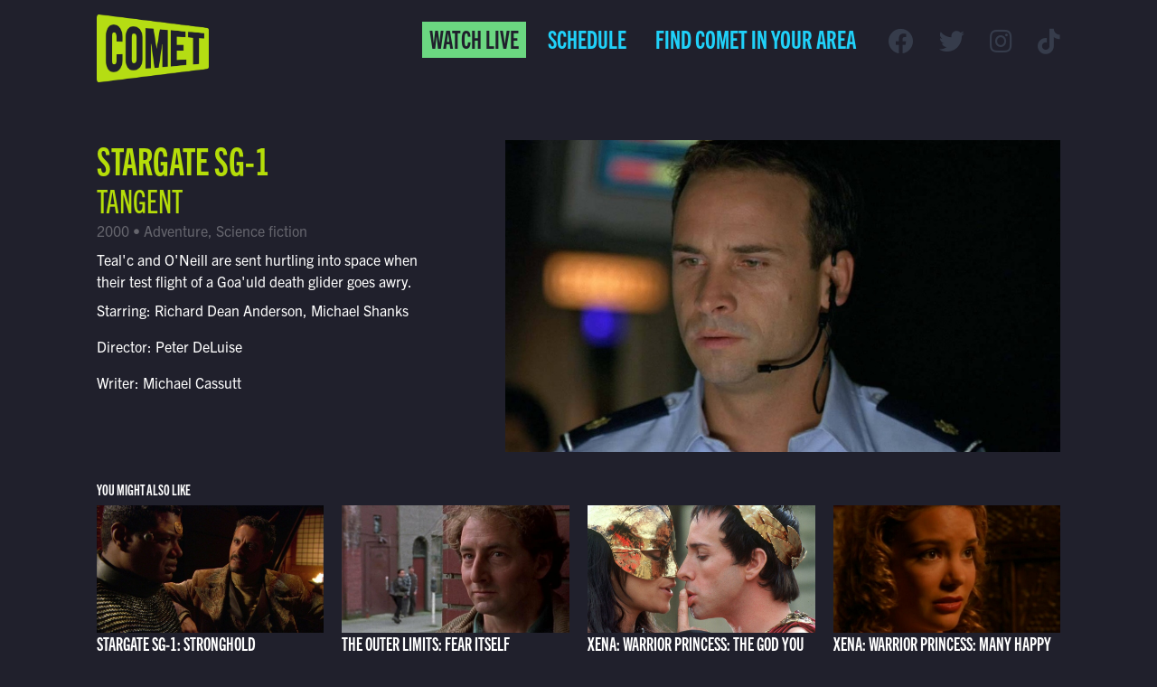

--- FILE ---
content_type: text/html; charset=UTF-8
request_url: https://comettv.com/program/stargate-sg-1-tangent/
body_size: 10272
content:


<!DOCTYPE html>

<html lang="en">

<head>
	<meta charset="utf-8">
    <meta name="viewport" content="width=device-width, initial-scale=1, shrink-to-fit=no, viewport-fit=cover">
	<meta name='robots' content='index, follow, max-image-preview:large, max-snippet:-1, max-video-preview:-1' />

	<!-- This site is optimized with the Yoast SEO plugin v26.5 - https://yoast.com/wordpress/plugins/seo/ -->
	<title>Watch Stargate SG-1 - Tangent on Comet TV</title>
	<link rel="canonical" href="https://comettv.com/program/stargate-sg-1-tangent/" />
	<meta property="og:locale" content="en_US" />
	<meta property="og:type" content="article" />
	<meta property="og:title" content="Watch Stargate SG-1 - Tangent on Comet TV" />
	<meta property="og:url" content="https://comettv.com/program/stargate-sg-1-tangent/" />
	<meta property="og:site_name" content="Comet TV" />
	<meta name="twitter:card" content="summary_large_image" />
	<script type="application/ld+json" class="yoast-schema-graph">{"@context":"https://schema.org","@graph":[{"@type":"WebPage","@id":"https://comettv.com/program/stargate-sg-1-tangent/","url":"https://comettv.com/program/stargate-sg-1-tangent/","name":"Watch Stargate SG-1 - Tangent on Comet TV","isPartOf":{"@id":"https://comettv.com/#website"},"datePublished":"2023-10-22T12:00:12+00:00","breadcrumb":{"@id":"https://comettv.com/program/stargate-sg-1-tangent/#breadcrumb"},"inLanguage":"en-US","potentialAction":[{"@type":"ReadAction","target":["https://comettv.com/program/stargate-sg-1-tangent/"]}]},{"@type":"BreadcrumbList","@id":"https://comettv.com/program/stargate-sg-1-tangent/#breadcrumb","itemListElement":[{"@type":"ListItem","position":1,"name":"Home","item":"https://comettv.com/"},{"@type":"ListItem","position":2,"name":"Stargate SG-1 &#8211; Tangent"}]},{"@type":"WebSite","@id":"https://comettv.com/#website","url":"https://comettv.com/","name":"Comet TV","description":"","publisher":{"@id":"https://comettv.com/#organization"},"potentialAction":[{"@type":"SearchAction","target":{"@type":"EntryPoint","urlTemplate":"https://comettv.com/?s={search_term_string}"},"query-input":{"@type":"PropertyValueSpecification","valueRequired":true,"valueName":"search_term_string"}}],"inLanguage":"en-US"},{"@type":"Organization","@id":"https://comettv.com/#organization","name":"COMET TV","url":"https://comettv.com/","logo":{"@type":"ImageObject","inLanguage":"en-US","@id":"https://comettv.com/#/schema/logo/image/","url":"https://comettv.s3.amazonaws.com/uploads/2021/05/image-2.png","contentUrl":"https://comettv.s3.amazonaws.com/uploads/2021/05/image-2.png","width":1280,"height":720,"caption":"COMET TV"},"image":{"@id":"https://comettv.com/#/schema/logo/image/"}}]}</script>
	<!-- / Yoast SEO plugin. -->


<style id='wp-img-auto-sizes-contain-inline-css' type='text/css'>
img:is([sizes=auto i],[sizes^="auto," i]){contain-intrinsic-size:3000px 1500px}
/*# sourceURL=wp-img-auto-sizes-contain-inline-css */
</style>
<link rel='stylesheet' id='compulse-bootstrap-cdn-css' href='https://stackpath.bootstrapcdn.com/bootstrap/4.3.1/css/bootstrap.min.css?ver=4.3.1' type='text/css' media='all' />
<link rel='stylesheet' id='compulse-bootstrap-child-css' href='https://comettv.com/wp-content/themes/comettv-optimized/style.css?ver=2.0.0' type='text/css' media='all' />
<style id='wp-block-library-inline-css' type='text/css'>
:root{--wp-block-synced-color:#7a00df;--wp-block-synced-color--rgb:122,0,223;--wp-bound-block-color:var(--wp-block-synced-color);--wp-editor-canvas-background:#ddd;--wp-admin-theme-color:#007cba;--wp-admin-theme-color--rgb:0,124,186;--wp-admin-theme-color-darker-10:#006ba1;--wp-admin-theme-color-darker-10--rgb:0,107,160.5;--wp-admin-theme-color-darker-20:#005a87;--wp-admin-theme-color-darker-20--rgb:0,90,135;--wp-admin-border-width-focus:2px}@media (min-resolution:192dpi){:root{--wp-admin-border-width-focus:1.5px}}.wp-element-button{cursor:pointer}:root .has-very-light-gray-background-color{background-color:#eee}:root .has-very-dark-gray-background-color{background-color:#313131}:root .has-very-light-gray-color{color:#eee}:root .has-very-dark-gray-color{color:#313131}:root .has-vivid-green-cyan-to-vivid-cyan-blue-gradient-background{background:linear-gradient(135deg,#00d084,#0693e3)}:root .has-purple-crush-gradient-background{background:linear-gradient(135deg,#34e2e4,#4721fb 50%,#ab1dfe)}:root .has-hazy-dawn-gradient-background{background:linear-gradient(135deg,#faaca8,#dad0ec)}:root .has-subdued-olive-gradient-background{background:linear-gradient(135deg,#fafae1,#67a671)}:root .has-atomic-cream-gradient-background{background:linear-gradient(135deg,#fdd79a,#004a59)}:root .has-nightshade-gradient-background{background:linear-gradient(135deg,#330968,#31cdcf)}:root .has-midnight-gradient-background{background:linear-gradient(135deg,#020381,#2874fc)}:root{--wp--preset--font-size--normal:16px;--wp--preset--font-size--huge:42px}.has-regular-font-size{font-size:1em}.has-larger-font-size{font-size:2.625em}.has-normal-font-size{font-size:var(--wp--preset--font-size--normal)}.has-huge-font-size{font-size:var(--wp--preset--font-size--huge)}.has-text-align-center{text-align:center}.has-text-align-left{text-align:left}.has-text-align-right{text-align:right}.has-fit-text{white-space:nowrap!important}#end-resizable-editor-section{display:none}.aligncenter{clear:both}.items-justified-left{justify-content:flex-start}.items-justified-center{justify-content:center}.items-justified-right{justify-content:flex-end}.items-justified-space-between{justify-content:space-between}.screen-reader-text{border:0;clip-path:inset(50%);height:1px;margin:-1px;overflow:hidden;padding:0;position:absolute;width:1px;word-wrap:normal!important}.screen-reader-text:focus{background-color:#ddd;clip-path:none;color:#444;display:block;font-size:1em;height:auto;left:5px;line-height:normal;padding:15px 23px 14px;text-decoration:none;top:5px;width:auto;z-index:100000}html :where(.has-border-color){border-style:solid}html :where([style*=border-top-color]){border-top-style:solid}html :where([style*=border-right-color]){border-right-style:solid}html :where([style*=border-bottom-color]){border-bottom-style:solid}html :where([style*=border-left-color]){border-left-style:solid}html :where([style*=border-width]){border-style:solid}html :where([style*=border-top-width]){border-top-style:solid}html :where([style*=border-right-width]){border-right-style:solid}html :where([style*=border-bottom-width]){border-bottom-style:solid}html :where([style*=border-left-width]){border-left-style:solid}html :where(img[class*=wp-image-]){height:auto;max-width:100%}:where(figure){margin:0 0 1em}html :where(.is-position-sticky){--wp-admin--admin-bar--position-offset:var(--wp-admin--admin-bar--height,0px)}@media screen and (max-width:600px){html :where(.is-position-sticky){--wp-admin--admin-bar--position-offset:0px}}

/*# sourceURL=wp-block-library-inline-css */
</style><style id='global-styles-inline-css' type='text/css'>
:root{--wp--preset--aspect-ratio--square: 1;--wp--preset--aspect-ratio--4-3: 4/3;--wp--preset--aspect-ratio--3-4: 3/4;--wp--preset--aspect-ratio--3-2: 3/2;--wp--preset--aspect-ratio--2-3: 2/3;--wp--preset--aspect-ratio--16-9: 16/9;--wp--preset--aspect-ratio--9-16: 9/16;--wp--preset--color--black: #000000;--wp--preset--color--cyan-bluish-gray: #abb8c3;--wp--preset--color--white: #ffffff;--wp--preset--color--pale-pink: #f78da7;--wp--preset--color--vivid-red: #cf2e2e;--wp--preset--color--luminous-vivid-orange: #ff6900;--wp--preset--color--luminous-vivid-amber: #fcb900;--wp--preset--color--light-green-cyan: #7bdcb5;--wp--preset--color--vivid-green-cyan: #00d084;--wp--preset--color--pale-cyan-blue: #8ed1fc;--wp--preset--color--vivid-cyan-blue: #0693e3;--wp--preset--color--vivid-purple: #9b51e0;--wp--preset--gradient--vivid-cyan-blue-to-vivid-purple: linear-gradient(135deg,rgb(6,147,227) 0%,rgb(155,81,224) 100%);--wp--preset--gradient--light-green-cyan-to-vivid-green-cyan: linear-gradient(135deg,rgb(122,220,180) 0%,rgb(0,208,130) 100%);--wp--preset--gradient--luminous-vivid-amber-to-luminous-vivid-orange: linear-gradient(135deg,rgb(252,185,0) 0%,rgb(255,105,0) 100%);--wp--preset--gradient--luminous-vivid-orange-to-vivid-red: linear-gradient(135deg,rgb(255,105,0) 0%,rgb(207,46,46) 100%);--wp--preset--gradient--very-light-gray-to-cyan-bluish-gray: linear-gradient(135deg,rgb(238,238,238) 0%,rgb(169,184,195) 100%);--wp--preset--gradient--cool-to-warm-spectrum: linear-gradient(135deg,rgb(74,234,220) 0%,rgb(151,120,209) 20%,rgb(207,42,186) 40%,rgb(238,44,130) 60%,rgb(251,105,98) 80%,rgb(254,248,76) 100%);--wp--preset--gradient--blush-light-purple: linear-gradient(135deg,rgb(255,206,236) 0%,rgb(152,150,240) 100%);--wp--preset--gradient--blush-bordeaux: linear-gradient(135deg,rgb(254,205,165) 0%,rgb(254,45,45) 50%,rgb(107,0,62) 100%);--wp--preset--gradient--luminous-dusk: linear-gradient(135deg,rgb(255,203,112) 0%,rgb(199,81,192) 50%,rgb(65,88,208) 100%);--wp--preset--gradient--pale-ocean: linear-gradient(135deg,rgb(255,245,203) 0%,rgb(182,227,212) 50%,rgb(51,167,181) 100%);--wp--preset--gradient--electric-grass: linear-gradient(135deg,rgb(202,248,128) 0%,rgb(113,206,126) 100%);--wp--preset--gradient--midnight: linear-gradient(135deg,rgb(2,3,129) 0%,rgb(40,116,252) 100%);--wp--preset--font-size--small: 13px;--wp--preset--font-size--medium: 20px;--wp--preset--font-size--large: 36px;--wp--preset--font-size--x-large: 42px;--wp--preset--spacing--20: 0.44rem;--wp--preset--spacing--30: 0.67rem;--wp--preset--spacing--40: 1rem;--wp--preset--spacing--50: 1.5rem;--wp--preset--spacing--60: 2.25rem;--wp--preset--spacing--70: 3.38rem;--wp--preset--spacing--80: 5.06rem;--wp--preset--shadow--natural: 6px 6px 9px rgba(0, 0, 0, 0.2);--wp--preset--shadow--deep: 12px 12px 50px rgba(0, 0, 0, 0.4);--wp--preset--shadow--sharp: 6px 6px 0px rgba(0, 0, 0, 0.2);--wp--preset--shadow--outlined: 6px 6px 0px -3px rgb(255, 255, 255), 6px 6px rgb(0, 0, 0);--wp--preset--shadow--crisp: 6px 6px 0px rgb(0, 0, 0);}:where(.is-layout-flex){gap: 0.5em;}:where(.is-layout-grid){gap: 0.5em;}body .is-layout-flex{display: flex;}.is-layout-flex{flex-wrap: wrap;align-items: center;}.is-layout-flex > :is(*, div){margin: 0;}body .is-layout-grid{display: grid;}.is-layout-grid > :is(*, div){margin: 0;}:where(.wp-block-columns.is-layout-flex){gap: 2em;}:where(.wp-block-columns.is-layout-grid){gap: 2em;}:where(.wp-block-post-template.is-layout-flex){gap: 1.25em;}:where(.wp-block-post-template.is-layout-grid){gap: 1.25em;}.has-black-color{color: var(--wp--preset--color--black) !important;}.has-cyan-bluish-gray-color{color: var(--wp--preset--color--cyan-bluish-gray) !important;}.has-white-color{color: var(--wp--preset--color--white) !important;}.has-pale-pink-color{color: var(--wp--preset--color--pale-pink) !important;}.has-vivid-red-color{color: var(--wp--preset--color--vivid-red) !important;}.has-luminous-vivid-orange-color{color: var(--wp--preset--color--luminous-vivid-orange) !important;}.has-luminous-vivid-amber-color{color: var(--wp--preset--color--luminous-vivid-amber) !important;}.has-light-green-cyan-color{color: var(--wp--preset--color--light-green-cyan) !important;}.has-vivid-green-cyan-color{color: var(--wp--preset--color--vivid-green-cyan) !important;}.has-pale-cyan-blue-color{color: var(--wp--preset--color--pale-cyan-blue) !important;}.has-vivid-cyan-blue-color{color: var(--wp--preset--color--vivid-cyan-blue) !important;}.has-vivid-purple-color{color: var(--wp--preset--color--vivid-purple) !important;}.has-black-background-color{background-color: var(--wp--preset--color--black) !important;}.has-cyan-bluish-gray-background-color{background-color: var(--wp--preset--color--cyan-bluish-gray) !important;}.has-white-background-color{background-color: var(--wp--preset--color--white) !important;}.has-pale-pink-background-color{background-color: var(--wp--preset--color--pale-pink) !important;}.has-vivid-red-background-color{background-color: var(--wp--preset--color--vivid-red) !important;}.has-luminous-vivid-orange-background-color{background-color: var(--wp--preset--color--luminous-vivid-orange) !important;}.has-luminous-vivid-amber-background-color{background-color: var(--wp--preset--color--luminous-vivid-amber) !important;}.has-light-green-cyan-background-color{background-color: var(--wp--preset--color--light-green-cyan) !important;}.has-vivid-green-cyan-background-color{background-color: var(--wp--preset--color--vivid-green-cyan) !important;}.has-pale-cyan-blue-background-color{background-color: var(--wp--preset--color--pale-cyan-blue) !important;}.has-vivid-cyan-blue-background-color{background-color: var(--wp--preset--color--vivid-cyan-blue) !important;}.has-vivid-purple-background-color{background-color: var(--wp--preset--color--vivid-purple) !important;}.has-black-border-color{border-color: var(--wp--preset--color--black) !important;}.has-cyan-bluish-gray-border-color{border-color: var(--wp--preset--color--cyan-bluish-gray) !important;}.has-white-border-color{border-color: var(--wp--preset--color--white) !important;}.has-pale-pink-border-color{border-color: var(--wp--preset--color--pale-pink) !important;}.has-vivid-red-border-color{border-color: var(--wp--preset--color--vivid-red) !important;}.has-luminous-vivid-orange-border-color{border-color: var(--wp--preset--color--luminous-vivid-orange) !important;}.has-luminous-vivid-amber-border-color{border-color: var(--wp--preset--color--luminous-vivid-amber) !important;}.has-light-green-cyan-border-color{border-color: var(--wp--preset--color--light-green-cyan) !important;}.has-vivid-green-cyan-border-color{border-color: var(--wp--preset--color--vivid-green-cyan) !important;}.has-pale-cyan-blue-border-color{border-color: var(--wp--preset--color--pale-cyan-blue) !important;}.has-vivid-cyan-blue-border-color{border-color: var(--wp--preset--color--vivid-cyan-blue) !important;}.has-vivid-purple-border-color{border-color: var(--wp--preset--color--vivid-purple) !important;}.has-vivid-cyan-blue-to-vivid-purple-gradient-background{background: var(--wp--preset--gradient--vivid-cyan-blue-to-vivid-purple) !important;}.has-light-green-cyan-to-vivid-green-cyan-gradient-background{background: var(--wp--preset--gradient--light-green-cyan-to-vivid-green-cyan) !important;}.has-luminous-vivid-amber-to-luminous-vivid-orange-gradient-background{background: var(--wp--preset--gradient--luminous-vivid-amber-to-luminous-vivid-orange) !important;}.has-luminous-vivid-orange-to-vivid-red-gradient-background{background: var(--wp--preset--gradient--luminous-vivid-orange-to-vivid-red) !important;}.has-very-light-gray-to-cyan-bluish-gray-gradient-background{background: var(--wp--preset--gradient--very-light-gray-to-cyan-bluish-gray) !important;}.has-cool-to-warm-spectrum-gradient-background{background: var(--wp--preset--gradient--cool-to-warm-spectrum) !important;}.has-blush-light-purple-gradient-background{background: var(--wp--preset--gradient--blush-light-purple) !important;}.has-blush-bordeaux-gradient-background{background: var(--wp--preset--gradient--blush-bordeaux) !important;}.has-luminous-dusk-gradient-background{background: var(--wp--preset--gradient--luminous-dusk) !important;}.has-pale-ocean-gradient-background{background: var(--wp--preset--gradient--pale-ocean) !important;}.has-electric-grass-gradient-background{background: var(--wp--preset--gradient--electric-grass) !important;}.has-midnight-gradient-background{background: var(--wp--preset--gradient--midnight) !important;}.has-small-font-size{font-size: var(--wp--preset--font-size--small) !important;}.has-medium-font-size{font-size: var(--wp--preset--font-size--medium) !important;}.has-large-font-size{font-size: var(--wp--preset--font-size--large) !important;}.has-x-large-font-size{font-size: var(--wp--preset--font-size--x-large) !important;}
/*# sourceURL=global-styles-inline-css */
</style>

<style id='classic-theme-styles-inline-css' type='text/css'>
/*! This file is auto-generated */
.wp-block-button__link{color:#fff;background-color:#32373c;border-radius:9999px;box-shadow:none;text-decoration:none;padding:calc(.667em + 2px) calc(1.333em + 2px);font-size:1.125em}.wp-block-file__button{background:#32373c;color:#fff;text-decoration:none}
/*# sourceURL=/wp-includes/css/classic-themes.min.css */
</style>
<link rel='stylesheet' id='wp-bootstrap-blocks-styles-css' href='https://comettv.com/wp-content/plugins/wp-bootstrap-blocks/build/style-index.css?ver=5.2.1' type='text/css' media='all' />
<link rel='stylesheet' id='font-awesome-css' href='https://maxcdn.bootstrapcdn.com/font-awesome/4.7.0/css/font-awesome.min.css?ver=6.9' type='text/css' media='all' />
<link rel='stylesheet' id='comet-main-css' href='https://comettv.com/wp-content/themes/comettv-optimized/dist/main.css?ver=6.9' type='text/css' media='all' />
<link rel='stylesheet' id='fontawesome5-css' href='https://cdnjs.cloudflare.com/ajax/libs/font-awesome/5.15.4/css/all.min.css?ver=6.9' type='text/css' media='all' />
<link rel='stylesheet' id='Swiper-css' href='https://cdnjs.cloudflare.com/ajax/libs/Swiper/4.5.0/css/swiper.min.css?ver=6.9' type='text/css' media='all' />
<script type="text/javascript" src="https://comettv.com/wp-includes/js/jquery/jquery.min.js?ver=3.5.1" id="jquery-js"></script>
<meta name="generator" content="WordPress 6.9" />
<link rel='shortlink' href='https://comettv.com/?p=324895' />
<!-- Global site tag (gtag.js) - Google Analytics from corp accounts added here 6-2021 -->
<script async src="https://www.googletagmanager.com/gtag/js?id=UA-67199113-1"></script>
<script>
  window.dataLayer = window.dataLayer || [];
  function gtag(){dataLayer.push(arguments);}
  gtag('js', new Date());

  gtag('config', 'UA-67199113-1');
</script>

<!-- Global site tag (gtag.js) - Google Analytics new GA4 tag added 6-2021 -->
<script async src="https://www.googletagmanager.com/gtag/js?id=G-0672GWXB0X"></script>
<script>
  window.dataLayer = window.dataLayer || [];
  function gtag(){dataLayer.push(arguments);}
  gtag('js', new Date());

  gtag('config', 'G-0672GWXB0X');
</script>

<!-- Google Tag Manager -->
<script>(function(w,d,s,l,i){w[l]=w[l]||[];w[l].push({'gtm.start':
new Date().getTime(),event:'gtm.js'});var f=d.getElementsByTagName(s)[0],
j=d.createElement(s),dl=l!='dataLayer'?'&l='+l:'';j.async=true;j.src=
'https://www.googletagmanager.com/gtm.js?id='+i+dl;f.parentNode.insertBefore(j,f);
})(window,document,'script','dataLayer','GTM-KZVX5MF');</script>
<!-- End Google Tag Manager --><script>document.documentElement.className += " js";</script>
<meta property="og:image" content="https://d17su2xjlj6zyp.cloudfront.net/uploads/2023/10/p2018776_e_h10_aa.jpg" /><meta property="og:image:width" content="960" /><meta property="og:image:height" content="540" /><link rel="icon" href="https://d17su2xjlj6zyp.cloudfront.net/uploads/2021/06/cropped-comet-logo-square-32x32.png" sizes="32x32" />
<link rel="icon" href="https://d17su2xjlj6zyp.cloudfront.net/uploads/2021/06/cropped-comet-logo-square-192x192.png" sizes="192x192" />
<link rel="apple-touch-icon" href="https://d17su2xjlj6zyp.cloudfront.net/uploads/2021/06/cropped-comet-logo-square-180x180.png" />
<meta name="msapplication-TileImage" content="https://d17su2xjlj6zyp.cloudfront.net/uploads/2021/06/cropped-comet-logo-square-270x270.png" />
		<style type="text/css" id="wp-custom-css">
			.home:not(.page-id-181) .main-header-logo {
    position: relative;
    height: auto;
    width: 124px
}

.home:not(.page-id-181) .main-header-logo::before {
    display: none;
}

@media (max-width: 1219.98px) {
	.home:not(.page-id-181) .main-header-logo {
    max-width: none;
	}
}

.navbar .btn a {
	padding-left: .5rem !important;
	padding-right: .5rem !important;
}

.navbar-collapse.collapse {
	display: block !important;
}

.navbar-toggler {
	display: none;
}

.block-hero .swiper-slide .slide-image {
	padding-top: 31.337047vw !important;
}

.formidable-simple-form .frm_opt_container {
	flex-wrap: wrap;
}

@media (max-width: 1219.98px) {
	.main-header-nav .navbar {
			display: block !important;
	}
	
	.main-header-nav .navbar li:not(.btn) {
		display: none;
	}
}

@media (max-width: 991px) {
	.home .main-header-logo {
			position: static;
	}
	
	.home .main-header > .row {
			align-items: center;
	}
	
	.main-header-logo img {
		max-width: 130px;
	}
}

@media (max-width: 500px) {
	.main-header-nav {
		flex-wrap: wrap !important;
	}
	
	.main-header-nav .navbar {
		flex: 100% 0 0 !important;
	}
	
	.main-header-nav .navbar .navbar-nav {
		flex-direction: row !important;
		justify-content: flex-end !important;
	}
}		</style>
		    </head>

<body class="wp-singular comet_program-template-default single single-comet_program postid-324895 wp-embed-responsive wp-theme-compulse-bootstraptheme wp-child-theme-comettv-optimized">
	<!-- Google Tag Manager (noscript) -->
<noscript><iframe src=""https://www.googletagmanager.com/ns.html?id=GTM-KZVX5MF""
height=""0"" width=""0"" style=""display:none;visibility:hidden""></iframe></noscript>
<!-- End Google Tag Manager (noscript) -->	<div class="mobile-overlay"></div>
<div class="nav-panel-wrapper">
  <div class="nav-panel">
    <div class="nav-toggle"><i class="fal fa-times"></i></div>
    <ul class="nav flex-column">
      
<li class="btn btn-secondary menu-item menu-item-type-post_type menu-item-object-page menu-item-7710 nav-link" id="menu-item-7710">
    <a class="nav-link" href="https://comettv.com/watch-live/">
        Watch  Live            </a>

</li>

<li class="schedule-nav-link menu-item menu-item-type-post_type menu-item-object-page menu-item-has-children menu-item-230 nav-link dropdown" id="menu-item-230">
    <a class="nav-link dropdown-toggle" id="navbar-dropdown-230" href="https://comettv.com/schedule/" role="button">
        Schedule            </a>

<div class="dropdown-menu" aria-labelledby="navbar-dropdown-230">

<a class="d-block d-xl-none menu-item menu-item-type-post_type menu-item-object-page menu-item-24545 dropdown-item" href="https://comettv.com/schedule/">
    Full Schedule    </a>

<a class="menu-item menu-item-type-post_type menu-item-object-page menu-item-7707 dropdown-item" href="https://comettv.com/shows/">
    Shows    </a>

</div> <!-- / .dropdown-menu -->

</li>

<li class="menu-item menu-item-type-custom menu-item-object-custom menu-item-1549 nav-link" id="menu-item-1549">
    <a class="nav-link" href="#find-channel">
        Find Comet in Your Area            </a>

</li>
    </ul>
	<ul class="list-inline social-media">
      <li class="list-inline-item">
      <a href="https://www.facebook.com/WatchComet" target="_blank"><i class="fab fa-facebook"></i></a>
    </li>
      <li class="list-inline-item">
      <a href="https://twitter.com/watchcomet" target="_blank"><i class="fab fa-twitter"></i></a>
    </li>
      <li class="list-inline-item">
      <a href="https://www.instagram.com/CometTV/" target="_blank"><i class="fab fa-instagram"></i></a>
    </li>
      <li class="list-inline-item">
      <a href="https://www.tiktok.com/@watchcomet" target="_blank"><i class="fab fa-tiktok"></i></a>
    </li>
  </ul>
  </div>
</div>
	<div class="main-header container-fluid inverse" id="main-header">
		<div class="row">
			<div class="col-2">
				<a href="/" class="main-header-logo"><img class="img-fluid" alt="Comet Logo" src="https://d17su2xjlj6zyp.cloudfront.net/uploads/2021/04/comet-logo.png" srcset="https://d17su2xjlj6zyp.cloudfront.net/uploads/2021/04/comet-logo.png 1624w, https://d17su2xjlj6zyp.cloudfront.net/uploads/2021/04/comet-logo-300x180.png 300w, https://d17su2xjlj6zyp.cloudfront.net/uploads/2021/04/comet-logo-1024x616.png 1024w, https://d17su2xjlj6zyp.cloudfront.net/uploads/2021/04/comet-logo-768x462.png 768w, https://d17su2xjlj6zyp.cloudfront.net/uploads/2021/04/comet-logo-1536x924.png 1536w" sizes="(max-width: 2048px) 100vw, 2048px" loading=lazy ></a>			</div>
			<div class="col">
				<div class="main-header-nav d-flex align-items-center justify-content-end">
											<nav class="navbar navbar-expand-lg navbar-light">
    <button class="navbar-toggler" type="button" data-toggle="collapse" data-target="#navbar-main" aria-controls="navbar-main" aria-expanded="false" aria-label="Toggle navigation">
        <span class="navbar-toggler-icon"></span>
    </button>

    <div class="collapse navbar-collapse" id="navbar-main">
        <ul class="navbar-nav mr-auto">
            
<li class="btn btn-secondary menu-item menu-item-type-post_type menu-item-object-page menu-item-7710 nav-link" id="menu-item-7710">
    <a class="nav-link" href="https://comettv.com/watch-live/">
        Watch  Live            </a>

</li>

<li class="schedule-nav-link menu-item menu-item-type-post_type menu-item-object-page menu-item-has-children menu-item-230 nav-link dropdown" id="menu-item-230">
    <a class="nav-link dropdown-toggle" id="navbar-dropdown-230" href="https://comettv.com/schedule/" role="button">
        Schedule            </a>

<div class="dropdown-menu" aria-labelledby="navbar-dropdown-230">

<a class="d-block d-xl-none menu-item menu-item-type-post_type menu-item-object-page menu-item-24545 dropdown-item" href="https://comettv.com/schedule/">
    Full Schedule    </a>

<a class="menu-item menu-item-type-post_type menu-item-object-page menu-item-7707 dropdown-item" href="https://comettv.com/shows/">
    Shows    </a>

</div> <!-- / .dropdown-menu -->

</li>

<li class="menu-item menu-item-type-custom menu-item-object-custom menu-item-1549 nav-link" id="menu-item-1549">
    <a class="nav-link" href="#find-channel">
        Find Comet in Your Area            </a>

</li>
        </ul>
    </div>
</nav>
						<ul class="list-inline social-media">
      <li class="list-inline-item">
      <a href="https://www.facebook.com/WatchComet" target="_blank"><i class="fab fa-facebook"></i></a>
    </li>
      <li class="list-inline-item">
      <a href="https://twitter.com/watchcomet" target="_blank"><i class="fab fa-twitter"></i></a>
    </li>
      <li class="list-inline-item">
      <a href="https://www.instagram.com/CometTV/" target="_blank"><i class="fab fa-instagram"></i></a>
    </li>
      <li class="list-inline-item">
      <a href="https://www.tiktok.com/@watchcomet" target="_blank"><i class="fab fa-tiktok"></i></a>
    </li>
  </ul>
						<div class="d-flex d-xl-none justify-content-end nav-toggle-wrapper"><a class="nav-toggle"><i class="fal fa-bars"></i></a></div>
				</div>
			</div>
		</div>
	</div>


<div class="acf-block container-fluid single-program">
  <div class="row">
    <div class="col-md-5">
      <h1>
          <a href="https://comettv.com/show/stargate-sg-1/">Stargate SG-1</a><br /><small>Tangent</small>      </h1>


        
        
      <div class="meta-genre">
        2000 • Adventure, Science fiction      </div>

      <div class="description">
        Teal'c and O'Neill are sent hurtling into space when their test flight of a Goa'uld death glider goes awry.      </div>

        <div class="cast-crew" style="margin-top:.5rem;">
            <p>Starring: Richard Dean Anderson, Michael Shanks</p><p>Director: Peter DeLuise</p><p>Writer: Michael Cassutt</p>        </div>

    </div>
    <div class="col-md-7">
      <img src="https://d17su2xjlj6zyp.cloudfront.net/uploads/2023/10/p2018776_e_h10_aa.jpg" alt="">
    </div>
  </div>

          <div class="row recommended">
        <h2 class="col-12 h6">You Might Also Like</h2>

                                    <div class="col-6 col-lg-3">
                <a href="https://comettv.com/program/stargate-sg-1-stronghold/">
                    <img src="https://d17su2xjlj6zyp.cloudfront.net/uploads/2023/09/p2018890_e_h10_ac-1.jpg" alt="Stargate SG-1" />
                </a>
                <h3 class="h5 episode-title">
                    Stargate SG-1: Stronghold                </h3>
            </div>
                                    <div class="col-6 col-lg-3">
                <a href="https://comettv.com/program/the-outer-limits-fear-itself/">
                    <img src="https://d17su2xjlj6zyp.cloudfront.net/uploads/2025/05/p1769640_e_h10_ac.jpg" alt="The Outer Limits" />
                </a>
                <h3 class="h5 episode-title">
                    The Outer Limits: Fear Itself                </h3>
            </div>
                                    <div class="col-6 col-lg-3">
                <a href="https://comettv.com/program/xena-warrior-princess-the-god-you-know/">
                    <img src="https://d17su2xjlj6zyp.cloudfront.net/uploads/2025/11/p1811375_e_h10_ad.jpg" alt="Xena: Warrior Princess" />
                </a>
                <h3 class="h5 episode-title">
                    Xena: Warrior Princess: The God You Know                </h3>
            </div>
                                    <div class="col-6 col-lg-3">
                <a href="https://comettv.com/program/xena-warrior-princess-many-happy-returns/">
                    <img src="https://d17su2xjlj6zyp.cloudfront.net/uploads/2025/11/p1811382_e_h10_ac.jpg" alt="Xena: Warrior Princess" />
                </a>
                <h3 class="h5 episode-title">
                    Xena: Warrior Princess: Many Happy Returns                </h3>
            </div>
                </div>
    
</div>



<div class="acf-block block-location-form container-fluid inline-form" id="find-channel">
      <div class="inner bg-secondary flex-column">
          <div class="d-flex flex-wrap w-100 justify-content-center">
              <h2 class="h1 text-white">Find Comet in your area</h2>
              <form class="form-inline align-content-center text-dark">
                  <div><a href="#" class="btn btn-accent detect-location">Detect Location</a></div>
                  <span> or </span>
                  <input type="text" class="form-control" id="zip" required="required" placeholder="enter zip code">
                  <button type="submit" class="btn btn-primary">Search Zip</button>
              </form>
          </div>
          <div class="modal results-wrapper" role="dialog">
              <div class="modal-dialog" role="document">
                  <div class="modal-content">
                      <div class="modal-header">
                          <div class="modal-title">Channel Finder Results</div>
                          <button type="button" class="close" data-dismiss="modal" aria-label="Close">
                              <span aria-hidden="true">&times;</span>
                          </button>
                      </div>
                      <div class="modal-body">
                          <div class="top-label">Watch Comet TV on:</div>
                          <div class="results-content">

                          </div>
                          <div class="also-available-on">
                              <p>COMET is also available to stream online at <a href="http://comettv.com/watch-live/">CometTV.com/watch-live/</a></p>
                          </div>
                      </div>
                  </div>
              </div>
          </div>
      </div>
</div>
<div class="container-fluid inline-form" id="newsletter">
  <div class="inner bg-light">
      <h2 class="h1 text-primary">Join the COMET mailing list</h2>
      <div style="display:block; text-align:center; flex-grow:1; padding:2rem;">
		  <a href="/sign-up" class="btn btn-primary">Click Here to Subscribe!</a>
	  </div>
  </div>
</div>
<footer>
  <div class="footer-nav">
  <div class="w-100 d-none d-lg-block">
    <nav class="navbar navbar-expand-lg navbar-light">
    <button class="navbar-toggler" type="button" data-toggle="collapse" data-target="#navbar-main" aria-controls="navbar-main" aria-expanded="false" aria-label="Toggle navigation">
        <span class="navbar-toggler-icon"></span>
    </button>

    <div class="collapse navbar-collapse" id="navbar-main">
        <ul class="navbar-nav mr-auto">
            
<li class="menu-item menu-item-type-post_type menu-item-object-page menu-item-1551 nav-link" id="menu-item-1551">
    <a class="nav-link" href="https://comettv.com/about-us/">
        About Us            </a>

</li>

<li class="menu-item menu-item-type-post_type menu-item-object-page menu-item-7716 nav-link" id="menu-item-7716">
    <a class="nav-link" href="https://comettv.com/contact-us/">
        Contact Us            </a>

</li>

<li class="menu-item menu-item-type-custom menu-item-object-custom menu-item-1554 nav-link" id="menu-item-1554">
    <a class="nav-link" href="https://sbgi.net/terms-conditions/">
        Terms &amp; Conditions            </a>

</li>

<li class="menu-item menu-item-type-custom menu-item-object-custom menu-item-7712 nav-link" id="menu-item-7712">
    <a class="nav-link" href="https://sbgi.net/privacy-policy/#cookie-policy">
        Cookie Policy            </a>

</li>

<li class="menu-item menu-item-type-custom menu-item-object-custom menu-item-1555 nav-link" id="menu-item-1555">
    <a class="nav-link" href="https://sbgi.net/privacy-policy/">
        Privacy Policy            </a>

</li>

<li class="menu-item menu-item-type-post_type menu-item-object-page menu-item-7718 nav-link" id="menu-item-7718">
    <a class="nav-link" href="https://comettv.com/advertise-on-comet/">
        Advertise on Comet            </a>

</li>

<li class="menu-item menu-item-type-custom menu-item-object-custom menu-item-1557 nav-link" id="menu-item-1557">
    <a class="nav-link" href="mailto:affiliates@comettv.com">
        Become an Affiliate            </a>

</li>

<li class="menu-item menu-item-type-custom menu-item-object-custom menu-item-7713 nav-link" id="menu-item-7713">
    <a class="nav-link" href="https://sbgi.net/copyright/">
        Copyright Notices            </a>

</li>

<li class="menu-item menu-item-type-post_type menu-item-object-page menu-item-180749 nav-link" id="menu-item-180749">
    <a class="nav-link" href="https://comettv.com/closed-captioning/">
        Closed Captions            </a>

</li>
        </ul>
    </div>
</nav>
  </div>
    <ul class="d-lg-none nav footer-mobile">
      
<li class="menu-item menu-item-type-post_type menu-item-object-page menu-item-1551 nav-link" id="menu-item-1551">
    <a class="nav-link" href="https://comettv.com/about-us/">
        About Us            </a>

</li>

<li class="menu-item menu-item-type-post_type menu-item-object-page menu-item-7716 nav-link" id="menu-item-7716">
    <a class="nav-link" href="https://comettv.com/contact-us/">
        Contact Us            </a>

</li>

<li class="menu-item menu-item-type-custom menu-item-object-custom menu-item-1554 nav-link" id="menu-item-1554">
    <a class="nav-link" href="https://sbgi.net/terms-conditions/">
        Terms &amp; Conditions            </a>

</li>

<li class="menu-item menu-item-type-custom menu-item-object-custom menu-item-7712 nav-link" id="menu-item-7712">
    <a class="nav-link" href="https://sbgi.net/privacy-policy/#cookie-policy">
        Cookie Policy            </a>

</li>

<li class="menu-item menu-item-type-custom menu-item-object-custom menu-item-1555 nav-link" id="menu-item-1555">
    <a class="nav-link" href="https://sbgi.net/privacy-policy/">
        Privacy Policy            </a>

</li>

<li class="menu-item menu-item-type-post_type menu-item-object-page menu-item-7718 nav-link" id="menu-item-7718">
    <a class="nav-link" href="https://comettv.com/advertise-on-comet/">
        Advertise on Comet            </a>

</li>

<li class="menu-item menu-item-type-custom menu-item-object-custom menu-item-1557 nav-link" id="menu-item-1557">
    <a class="nav-link" href="mailto:affiliates@comettv.com">
        Become an Affiliate            </a>

</li>

<li class="menu-item menu-item-type-custom menu-item-object-custom menu-item-7713 nav-link" id="menu-item-7713">
    <a class="nav-link" href="https://sbgi.net/copyright/">
        Copyright Notices            </a>

</li>

<li class="menu-item menu-item-type-post_type menu-item-object-page menu-item-180749 nav-link" id="menu-item-180749">
    <a class="nav-link" href="https://comettv.com/closed-captioning/">
        Closed Captions            </a>

</li>
    </ul>
</div>
  <div class="row justify-content-center seo text-center">
  <div class="col-md-6">
    Comet is THE destination on free TV for true fans of sci-fi and fantasy. We relish everything out-of-this-world and the fans who love it, with some of the most iconic franchises including The X-Files, Stargate SG-1, Buffy The Vampire Slayer, and Grimm, plus fun movie titles that celebrate your sci-fi and fantasy fandom.	  
	<div>
		<a style="color:#566679;" href="#" id="cookie-prefs-link">COOKIE PREFERENCES</a> &bull; <a style="color:#566679;" href="https://sbgi.net/privacy-rights/" target="_blank">DO NOT SELL OR SHARE</a>

		<script>!function(){window.semaphore=window.semaphore||[],window.ketch=function(){window.semaphore.push(arguments)};var e=document.createElement("script");e.type="text/javascript",e.src="https://global.ketchcdn.com/web/v3/config/sbgi/comet/boot.js",e.defer=e.async=!0,document.getElementsByTagName("head")[0].appendChild(e)}();</script>

		<script>
			(function() {
				// Change to the CSS selector of the element that should trigger the Ketch popup.
				let cookiePrefsLinkSelector = '#cookie-prefs-link';

				let cookiePrefsElement = document.querySelector(cookiePrefsLinkSelector);
				if (cookiePrefsElement) {
					cookiePrefsElement.addEventListener('click', e => {
						if ( typeof ketch !== 'undefined' ) {
							ketch('showExperience');
						}
						e.preventDefault();
					});
				}
			})();
		</script>
	  </div>
  </div>
</div>
  <div class="copyright text-center">&copy; 2026 Sinclair, Inc.</div>
</footer>
<script type="speculationrules">
{"prefetch":[{"source":"document","where":{"and":[{"href_matches":"/*"},{"not":{"href_matches":["/wp-*.php","/wp-admin/*","/uploads/*","/wp-content/*","/wp-content/plugins/*","/wp-content/themes/comettv-optimized/*","/wp-content/themes/compulse-bootstrap/theme/*","/*\\?(.+)"]}},{"not":{"selector_matches":"a[rel~=\"nofollow\"]"}},{"not":{"selector_matches":".no-prefetch, .no-prefetch a"}}]},"eagerness":"conservative"}]}
</script>
<script>(function(d){var s = d.createElement("script");s.setAttribute("data-account", "osmDZrPCCr");s.setAttribute("src", "https://cdn.userway.org/widget.js");(d.body || d.head).appendChild(s);})(document)</script><noscript>Please ensure Javascript is enabled for purposes of <a href="https://userway.org">website accessibility</a></noscript>

<!-- <style>
/* Temporary Comet Fest Styles */
@media (min-width:1205px) and (max-width:1495px) {
	.navbar-nav li {
		font-size:23px !important;
		padding: 0 3px !important;
	}
}
</style> -->

<!-- <script
    type="module"
    src="https://agent.d-id.com/v1/index.js"
    data-name="did-agent"
    data-mode="fabio"
    data-client-key="YXV0aDB8NjYxNmU4ZjQ1OTc1YmQ3MDYzMTM5NWM3OnAwMDI4bG5XbFlPNnVITFVIQ3VsSw=="
    data-agent-id="agt_yGOcxY4Q"
    data-monitor="true">
</script> -->	<style>
        section.random-gallery {
            display: flex;
            justify-content: center;
            align-items: center;
            flex-wrap: wrap;
        }

        section.random-gallery .image-wrapper {
            padding: 10px;
            flex: 25% 0 0;
            max-width: 25%;
            opacity: 0;
            animation: image-appear .3s forwards;
        }

        section.random-gallery .image-wrapper:nth-child(2) {
            animation-delay: .2s;
        }

        section.random-gallery .image-wrapper:nth-child(3) {
            animation-delay: .4s;
        }

        section.random-gallery .image-wrapper:nth-child(4) {
            animation-delay: .6s;
        }

        @keyframes image-appear {
            from {
                opacity: 0;
            }

            to {
                opacity: 1;
            }
        }

        @media (max-width: 991px) {
            section.random-gallery .image-wrapper {
                flex: 50% 0 0;
                max-width: 50%;
            }
        }

        @media (max-width: 400px) {
            section.random-gallery .image-wrapper {
                flex: 100% 0 0;
                max-width: 100%;
            }
        }

        section.random-gallery .image-wrapper img {
            aspect-ratio: 1;
            width: 100%;
            max-width: 100%;
            height: auto;
            object-fit: cover;
            object-position: center center;
        }
	</style>
	<script>
        (function() {
            let randomInteger = max => { // Returns an integer from [0, max)
                return Math.floor( Math.random() * max );
            };

            let galleries = document.querySelectorAll( '.random-gallery' );

            galleries.forEach( gallery => {
                let imageString = gallery.dataset.images;
                let count = gallery.dataset.count || 4;

                if ( imageString ) {
                    try {
                        let updateWithRandomImages = function() {
                            let images = JSON.parse( imageString );
                            let chosenImages = [];

                            while ( images.length && chosenImages.length < count ) {
                                let chosenIndex = randomInteger( images.length );
                                let [chosenImage] = images.splice( chosenIndex, 1 );
                                chosenImages.push( chosenImage );
                            }

                            gallery.innerHTML= '';

                            chosenImages.forEach( image => {
                                let imageWrapper = document.createElement( 'div' );
                                imageWrapper.classList.add( 'image-wrapper' );

                                let img = document.createElement( 'img' );
                                img.src = image.image;
                                img.style.objectPosition = image.position;
                                imageWrapper.appendChild( img );

                                gallery.appendChild( imageWrapper );
                            } );
                        };

                        let updateDelay = 5000;
                        setInterval(updateWithRandomImages, updateDelay );
                        updateWithRandomImages();
                    } catch (e) {}
                }
            } );
        })();
	</script>
	<style>

        .main-header-nav .btn.btn-secondary a {
            animation: watch-live-pulse linear 5s infinite;
        }

        @keyframes watch-live-pulse {
            0% {
                background-color: #20d1f9;
            }

            50% {
                background-color: #B5DD09;
            }

            100% {
                background-color: #20d1f9;
            }
        }

	</style>
<script type="text/javascript" src="https://cdnjs.cloudflare.com/ajax/libs/popper.js/2.9.2/umd/popper.min.js?ver=6.9" id="popper-cdn-js-js"></script>
<script type="text/javascript" src="https://stackpath.bootstrapcdn.com/bootstrap/4.3.1/js/bootstrap.min.js?ver=4.3.1" id="compulse-boostrap-cdn-js"></script>
<script type="text/javascript" src="https://comettv.com/wp-content/themes/comettv-optimized/dist/main.js?ver=2.0.4" id="comet-main-js"></script>
<script type="text/javascript" src="https://cdnjs.cloudflare.com/ajax/libs/Swiper/4.5.0/js/swiper.min.js" id="Swiper-js"></script>
</body>

</html>

<!--
Performance optimized by W3 Total Cache. Learn more: https://www.boldgrid.com/w3-total-cache/?utm_source=w3tc&utm_medium=footer_comment&utm_campaign=free_plugin

Page Caching using Disk 

Served from: comettv.com @ 2026-01-16 19:01:46 by W3 Total Cache
-->